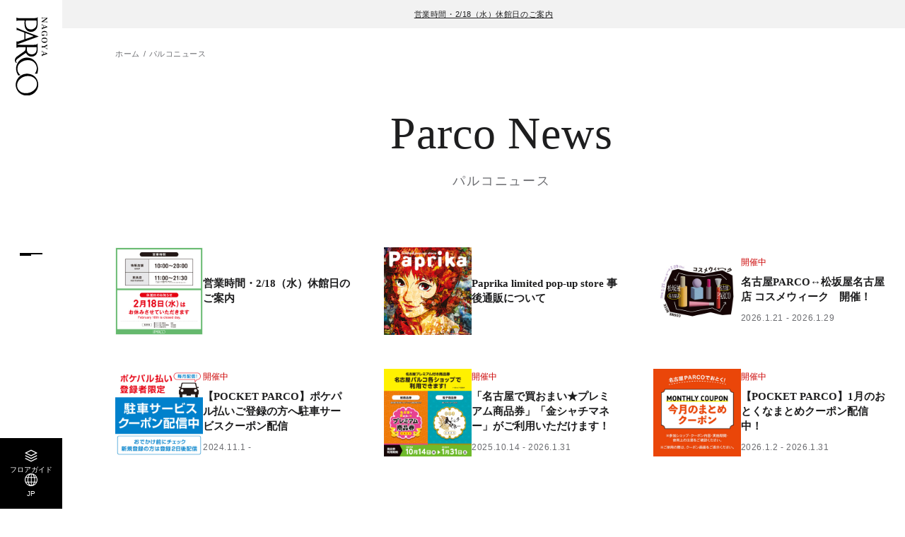

--- FILE ---
content_type: text/html; charset=UTF-8
request_url: https://nagoya.parco.jp/pnews/
body_size: 5229
content:
<!DOCTYPE html>
<html>
<head>
<!-- Google Tag Manager -->
<script>
    (function() {
        // ホスト名 => 言語への参照リスト
        var hostToLangList = {
            'en.nagoya.parco.jp': 'EN',
            'tw.nagoya.parco.jp': 'TW',
            'cn.nagoya.parco.jp': 'CN',
            'ko.nagoya.parco.jp': 'KO',
            'th.nagoya.parco.jp': 'TH',
        };

        // 言語 => GTMトラッキングIDへの参照リスト
        var langToTrackingIdList = {
            'EN': 'GTM-NKFVGV4V',
            'TW': 'GTM-T7LF6KTT',
            'CN': 'GTM-KQ7B3R2T',
            'KO': 'GTM-KVQZKFHT',
            'TH': 'GTM-TST974KV',
        };

        // デフォルトのトラッキングID
        var defaultTrackingId = 'GTM-TF6TM86'; // nagoya.parco.jp（日本語）用

        var host = location.host;
        var lang = hostToLangList[host] || 'JP';
        var trackingId = langToTrackingIdList[lang] || defaultTrackingId; // hostToLangList以外のドメインはdefaultTrackingIdを使用


        //languageボタンの設定
        document.addEventListener("DOMContentLoaded", () => {
            const langElement = document.querySelector('.js-lang');
            if (langElement) {
                langElement.textContent = lang;
            }
        });


        (function(w,d,s,l,i){
            w[l]=w[l]||[];
            w[l].push({'gtm.start': new Date().getTime(), event:'gtm.js'});
            var f=d.getElementsByTagName(s)[0], j=d.createElement(s), dl=l!='dataLayer'?'&l='+l:'';
            j.async=true;
            j.src='https://www.googletagmanager.com/gtm.js?id='+i+dl;
            f.parentNode.insertBefore(j,f);
        })(window, document, 'script', 'dataLayer', trackingId);
    })();
    </script>
    <!-- End Google Tag Manager -->
    <!-- Treasure Data -->
    <script type="text/javascript">
    !function(t,e){if(void 0===e[t]){e[t]=function(){e[t].clients.push(this),this._init=[Array.prototype.slice.call(arguments)]},e[t].clients=[];for(var r=function(t){return function(){return this["_"+t]=this["_"+t]||[],this["_"+t].push(Array.prototype.slice.call(arguments)),this}},s=["addRecord","set","trackEvent","trackPageview","trackClicks","ready"],a=0;a<s.length;a++){var c=s[a];e[t].prototype[c]=r(c)}var n=document.createElement("script");n.type="text/javascript",n.async=!0,n.src=("https:"===document.location.protocol?"https:":"http:")+"//cdn.treasuredata.com/sdk/1.9.2/td.min.js";var i=document.getElementsByTagName("script")[0];i.parentNode.insertBefore(n,i)}}("Treasure",this);
    // Configure an instance for your database
    var td = new Treasure({
        host: 'in.treasuredata.com',
        writeKey: '6933/3d392f2a3ad4e2ab99d0a7cb664a81240bf6268c',
        database: 'store_web'
    });
    // Enable cross-domain tracking
    td.set('$global', 'td_global_id', 'td_global_id');
    // track pageview information to 'pageviews' table
    td.trackPageview('pageviews');
</script>
<!-- Treasure Data -->
<meta charset="utf-8">
<meta name="viewport" content="width=device-width,initial-scale=1">
<meta name="format-detection" content="telephone=no">

<title>パルコニュース │ 名古屋PARCO-パルコ-</title>
<meta name="keywords" content="名古屋,なごや,PARCO,ぱるこ" />
<meta name="description" content="名古屋の期間限定のイベントやお得な情報など最新ニュースをお届けしています。">

<meta property="og:type" content="article">
<meta property="og:title" content="パルコニュース │ 名古屋PARCO-パルコ-">
<meta property="og:description" content="名古屋の期間限定のイベントやお得な情報など最新ニュースをお届けしています。">
<meta property="og:url" content="https://nagoya.parco.jp/pnews/">
<meta property="og:image" content="https://parco.jp/assets/images/kakukan/ogp.png?1767746893">
<meta property="og:site_name" content="名古屋PARCO-パルコ-">
<meta property="og:locale" content="ja_JP">

<meta name="twitter:card" content="summary_large_image">
<meta name="twitter:site" content="名古屋PARCO-パルコ-">
<meta name="twitter:image" content="https://parco.jp/assets/images/kakukan/ogp.png?1767746893">

<link rel="shortcut icon" href="/favicon.ico">
<link rel="apple-touch-icon" href="/assets/images/common/webclip.png">


<link rel="alternate" href="https://nagoya.parco.jp/pnews/" hreflang="ja">
<link rel="alternate" href="https://en.nagoya.parco.jp/pnews/" hreflang="en">
<link rel="alternate" href="https://cn.nagoya.parco.jp/pnews/" hreflang="zh">
<link rel="alternate" href="https://tw.nagoya.parco.jp/pnews/" hreflang="zh-tw">
<link rel="alternate" href="https://ko.nagoya.parco.jp/pnews/" hreflang="ko">
<link rel="alternate" href="https://th.nagoya.parco.jp/pnews/" hreflang="th">

<link rel="stylesheet" href="/assets/css/reset.css">
<link rel="stylesheet" href="/assets/css/common.css">
<link rel="stylesheet" href="/assets/css/store_original.css">
<link rel="stylesheet" href="/assets/css/lib/slick.min.css">
<link rel="stylesheet" href="/assets/css/pnews.css">

<script src="/assets/js/lib/jquery.min.js"></script>
<script src="/assets/js/lib/js.cookie.min.js"></script>
<script src="/assets/js/lib/gsap.min.js"></script>
<script src="/assets/js/lib/ScrollTrigger.min.js"></script>
<script src="/assets/js/lib/slick.min.js"></script>

<script type="application/ld+json">
[
    {
        "@context": "http://schema.org",
        "@type": "BreadcrumbList",
        "itemListElement": [
            {
                "@type": "ListItem",
                "position": 1,
                "item": {
                    "@id": "https://nagoya.parco.jp/",
                    "name": "名古屋PARCO-パルコ-"
                }
            },
            {
                "@type": "ListItem",
                "position": 2,
                "item": {
                    "@id": "https://nagoya.parco.jp/pnews/",
                    "name": "パルコニュース"
                }
            }
        ]
    }
]
</script>

</head>
<body class="page-pnews" id="top">
<!-- Google Tag Manager (noscript) -->
<noscript><iframe src="https://www.googletagmanager.com/ns.html?id=GTM-TF6TM86"
height="0" width="0" style="display:none;visibility:hidden"></iframe></noscript>
<!-- End Google Tag Manager (noscript) -->
<div class="wrapper">

    
<div class="telop-block">
    <ul class="telop-list">
                    <li class="telop-item txt-link"><a href="https://nagoya.parco.jp/pnews/detail/?id=35877" >営業時間・2/18（水）休館日のご案内</a></li>                        </ul>
</div><!-- /.telop-block -->

<div class="c-hd__btn"><button class="js-gnavbtn" data-target="c-gnav__wrap--menu"></button></div>


<header class="c-hd">

    <div class="c-hd-main">
                <div class="c-hd-main__logo"><a href="/" class="opacity-link"><img src="/assets/images/common/logo_tate_nagoya.svg" alt="名古屋PARCO"></a></div>
        
        <ul class="c-hd-list01">
            <li class="c-hd-list01__item"><a href="/floor/" class="opacity-link">
                <div class="c-hd-list01__ico--floor"></div>
                <div class="c-hd-list01__txt">フロアガイド</div>
            </a></li>
            <li class="c-hd-list01__item"><button class="opacity-link js-gnavbtn" data-target="c-gnav__wrap--lang">
                <div class="c-hd-list01__ico--lang"></div>
                <div class="c-hd-list01__txt js-lang"></div>
            </button></li>
        </ul>

    </div><!-- /.c-hd-main -->

    <div class="c-hd-sub js-subhd">
        <ul class="c-hd-sub__list">
            <li class="c-hd-sub__item"><a href="/" class="opacity-link">ホーム</a></li>
            <li class="c-hd-sub__item"><a href="/event/" class="opacity-link">イベント</a></li>
            <li class="c-hd-sub__item"><a href="/pnews/" class="opacity-link">ニュース</a></li>
            <li class="c-hd-sub__item"><a href="/info/" class="opacity-link">アクセス</a></li>
        </ul>
    </div><!-- /.c-hd-sub -->

</header><!-- /.c-hd -->


<div class="c-hd-page__logo"><a href="/" class="opacity-link"><img src="/assets/images/common/logo_tate_nagoya.svg" alt="名古屋PARCO"></a></div>


<nav class="c-gnav js-gnav">
    <div class="c-gnav__back js-gnavclose"></div>

    <div class="c-gnav__wrap--menu js-gnavmenu">
        <ul class="c-gnav-list01">
            <li class="c-gnav-list01__item">
                <button class="opacity-link js-tglbtn">フロアガイド<span class="ico"></span></button>
                <ul class="c-gnav-sub js-tglarea">
                    <li class="c-gnav-sub__item"><a href="/floor/" class="opacity-link">フロア一覧</a></li>
                    <li class="c-gnav-sub__item"><a href="/shop/?category_search=alpha" class="opacity-link">ショップを探す</a></li>
                </ul>
            </li>
            <li class="c-gnav-list01__item"><a href="/info/" class="opacity-link">施設案内・アクセス</a></li>
            <li class="c-gnav-list01__item"><a href="/event/" class="opacity-link">イベント・ポップアップ</a></li>
            <li class="c-gnav-list01__item">
                <button class="opacity-link js-tglbtn">ニュース<span class="ico"></span></button>
                <ul class="c-gnav-sub js-tglarea">
                    <li class="c-gnav-sub__item"><a href="/pnews/" class="opacity-link">パルコからのお知らせ</a></li>
                    <li class="c-gnav-sub__item"><a href="/shopnews/" class="opacity-link">ショップからのお知らせ</a></li>
                </ul>
            </li>
                        <li class="c-gnav-list01__item"><a href="/shop/group/?gcd=restaurantcafe" class="opacity-link">レストラン・カフェ</a></li>
            <li class="c-gnav-list01__item"><a href="/taxfree/" class="opacity-link">TAX FREE</a></li>
        </ul>

        <ul class="c-gnav-list02">
            <li class="c-gnav-list02__item"><a href="https://members.parco.jp/page/introduction/" target="_blank" class="opacity-link">PARCOメンバーズ</a></li>
        </ul>

        <div class="c-gnav-lang sp-disp"><button class="opacity-link js-gnavbtn" data-target="c-gnav__wrap--lang">JP</button></div>

        <ul class="c-gnav-sns">
                        <li class="c-gnav-sns__item--ig"><a href="https://www.instagram.com/parco_nagoya_official/" target="_blank" class="opacity-link"><img src="/assets/images/common/ico_ig.svg" alt="Instagram"></a></li>
                                    <li class="c-gnav-sns__item--x"><a href="https://twitter.com/parco_nagoya" target="_blank" class="opacity-link"><img src="/assets/images/common/ico_x.svg" alt="X"></a></li>
                                                <li class="c-gnav-sns__item--tt"><a href="https://www.tiktok.com/@nagoya_parco" target="_blank" class="opacity-link"><img src="/assets/images/common/ico_tt.svg" alt="TikTok"></a></li>
                                    <li class="c-gnav-sns__item--line"><a href="https://page.line.me/nagoyaparco" target="_blank" class="opacity-link"><img src="/assets/images/common/ico_line.svg" alt="LINE"></a></li>
                                </ul>

    </div>

    <div class="c-gnav__wrap--lang js-gnavmenu">
        <ul class="c-gnav-list01">
            <li class="c-gnav-list01__item"><a href="https://en.nagoya.parco.jp/" class="opacity-link cl-notranslate cl-norewrite">ENGLISH</a></li>
            <li class="c-gnav-list01__item"><a href="https://tw.nagoya.parco.jp/" class="opacity-link cl-notranslate cl-norewrite">繁体字</a></li>
            <li class="c-gnav-list01__item"><a href="https://cn.nagoya.parco.jp/" class="opacity-link cl-notranslate cl-norewrite">簡体字</a></li>
            <li class="c-gnav-list01__item"><a href="https://ko.nagoya.parco.jp/" class="opacity-link cl-notranslate cl-norewrite">한국어</a></li>
            <li class="c-gnav-list01__item"><a href="https://th.nagoya.parco.jp/" class="opacity-link cl-notranslate cl-norewrite">ภาษาไทย</a></li>
            <li class="c-gnav-list01__item"><a href="https://nagoya.parco.jp/" class="opacity-link cl-notranslate cl-norewrite">日本語</a></li>
        </ul>
    </div>

</nav><!-- /.c-nav--menu -->

    <main class="main-cont">
        <div class="c-breadcrumb c-cont01">
            <ol class="c-breadcrumb__list cont-in">
                <li class="c-breadcrumb__item"><a href="/" class="opacity-link">ホーム</a></li>
                <li class="c-breadcrumb__item">パルコニュース</li>
            </ol>
        </div>


        <div class="c-page-hd c-cont01">
            <div class="c-page-hd__en">Parco News</div>
            <h2 class="c-page-hd__ja">パルコニュース</h2>
        </div>


        <section class="c-cont01 pnews-list">
            <div class="sec-in">

                <ul class="col1-3 js-parallax">

                                                            <li class="c-card05">

                                                <a href="/pnews/detail/?id=35877" class="opacity-link">
                                                        <div class="c-card05__img">
                                                                    <img loading="lazy" src="https://image.parco.jp/SCCWEB/image/nagoya/store/storage/w320/newsevent_cname_20251230161324.jpg" alt="営業時間・2/18（水）休館日のご案内">
                                                            </div>
                            <div class="c-card05__detail">

                                                                                                                                <div class="c-card05__txt01">営業時間・2/18（水）休館日のご案内</div>

                                                                                            </div>
                        </a>
                    </li>
                                        <li class="c-card05">

                                                <a href="/pnews/detail/?id=35941" class="opacity-link">
                                                        <div class="c-card05__img">
                                                                    <img loading="lazy" src="https://image.parco.jp/SCCWEB/image/nagoya/store/storage/w320/newsevent_cname_20251215120321.jpg" alt="Paprika limited pop-up store 事後通販について">
                                                            </div>
                            <div class="c-card05__detail">

                                                                                                                                <div class="c-card05__txt01">Paprika limited pop-up store 事後通販について</div>

                                                                                            </div>
                        </a>
                    </li>
                                        <li class="c-card05">

                                                <a href="/pnews/detail/?id=35766" class="opacity-link">
                                                        <div class="c-card05__img">
                                                                    <img loading="lazy" src="https://image.parco.jp/SCCWEB/image/nagoya/store/storage/w320/newsevent_2601_cosme_web.jpg" alt="名古屋PARCO↔松坂屋名古屋店 コスメウィーク　開催！">
                                                            </div>
                            <div class="c-card05__detail">

                                                                                                <div class="c-card05__status">開催中</div>
                                                                                                <div class="c-card05__txt01">名古屋PARCO↔松坂屋名古屋店 コスメウィーク　開催！</div>

                                                                                                <div class="c-card05__txt02">

                                                                                                            <span class="start">2026.1.21</span>
                                                                                                                                                <span class="end">2026.1.29</span>
                                                                    </div>
                                                            </div>
                        </a>
                    </li>
                                        <li class="c-card05">

                                                <a href="/pnews/detail/?id=35060" class="opacity-link">
                                                        <div class="c-card05__img">
                                                                    <img loading="lazy" src="https://image.parco.jp/SCCWEB/image/nagoya/store/storage/w320/newsevent_cname_20240920142737.jpg" alt="【POCKET PARCO】ポケパル払いご登録の方へ駐車サービスクーポン配信">
                                                            </div>
                            <div class="c-card05__detail">

                                                                                                <div class="c-card05__status">開催中</div>
                                                                                                <div class="c-card05__txt01">【POCKET PARCO】ポケパル払いご登録の方へ駐車サービスクーポン配信</div>

                                                                                                <div class="c-card05__txt02">

                                                                                                            <span class="start">2024.11.1</span>
                                                                                                                                            </div>
                                                            </div>
                        </a>
                    </li>
                                        <li class="c-card05">

                                                <a href="/pnews/detail/?id=34912" class="opacity-link">
                                                        <div class="c-card05__img">
                                                                    <img loading="lazy" src="https://image.parco.jp/SCCWEB/image/nagoya/store/storage/w320/newsevent_cname_20250930114217.jpg" alt="「名古屋で買おまい★プレミアム商品券」「金シャチマネー」がご利用いただけます！">
                                                            </div>
                            <div class="c-card05__detail">

                                                                                                <div class="c-card05__status">開催中</div>
                                                                                                <div class="c-card05__txt01">「名古屋で買おまい★プレミアム商品券」「金シャチマネー」がご利用いただけます！</div>

                                                                                                <div class="c-card05__txt02">

                                                                                                            <span class="start">2025.10.14</span>
                                                                                                                                                <span class="end">2026.1.31</span>
                                                                    </div>
                                                            </div>
                        </a>
                    </li>
                                        <li class="c-card05">

                                                <a href="/pnews/detail/?id=35752" class="opacity-link">
                                                        <div class="c-card05__img">
                                                                    <img loading="lazy" src="https://image.parco.jp/SCCWEB/image/nagoya/store/storage/w320/newsevent_cname_20240408140001.jpg" alt="【POCKET PARCO】1月のおとくなまとめクーポン配信中！">
                                                            </div>
                            <div class="c-card05__detail">

                                                                                                <div class="c-card05__status">開催中</div>
                                                                                                <div class="c-card05__txt01">【POCKET PARCO】1月のおとくなまとめクーポン配信中！</div>

                                                                                                <div class="c-card05__txt02">

                                                                                                            <span class="start">2026.1.2</span>
                                                                                                                                                <span class="end">2026.1.31</span>
                                                                    </div>
                                                            </div>
                        </a>
                    </li>
                                                        </ul>

            </div>
        </section>


                <div class="c-pager c-cont01">
            <div class="c-pager__in">

                                                    <div class="c-pager__btn--prev"><span>前のページへ</span></div>
                
                                <div class="c-pager__current">1<span class="slash">/</span>3</div>

                                                    <div class="c-pager__btn--next"><a href="?page=2" class="opacity-link">次のページへ</a></div>
                            </div>
        </div>



    </main><!-- /.main-cont -->

    <footer class="c-ft">
            <div class="c-ft-info c-cont01">
            <div class="c-ft-info__head">Information</div>
            <div class="c-ft-info__img"><img src="/assets/images/common/img_ft01.png" alt="名古屋PARCO"></div>

            <div class="c-ft-info-box">
                <div class="c-ft-info-box__head">
                    <div class="head">基本情報</div>
                </div>
                <dl class="c-ft-info-box__list">
                                        <div class="c-ft-info-box__item">
                        <dt>住所</dt>
                        <dd>
                        愛知県名古屋市中区栄3-29-1
                                                                                </dd>
                    </div>

                                        <div class="c-ft-info-box__item">
                        <dt>電話</dt>
                        <dd>
                        052-264-8111                                                                                </dd>
                    </div>
                </dl>


                                <div class="c-ft-info-box__head">
                    <div class="head">営業時間</div>
                    <div class="note">※一部店舗は営業時間が異なります。</div>
                </div>

                <dl class="c-ft-info-box__list">

                                                                                                        <div class="c-ft-info-box__item">
                        <dt>全館</dt>
                        <dd>10:00～20:00　</dd>
                    </div>
                                                                                                    <div class="c-ft-info-box__item">
                        <dt>西館7F<br>レストラン</dt>
                        <dd>11:00～21:30                                                        <div class="link"><a href="/shop/group/?gcd=restaurantcafe" target="_blank" class="txt-link">フロアガイドを見る</a></div>
                        </dd>
                    </div>
                                                                            </dl>

                <ul class="c-ft-info-box__btn">
                    <li class="c-btn02 facility"><a href="/info/">アクセス・施設案内</a></li>
                </ul>
            </div>

            <div class="c-ft-info-ig">
                <div class="c-ft-info-ig__head">最新情報をインスタグラムで続々更新中！</div>
                <div class="c-ft-info-ig__account">
                    <div class="c-ft-info-ig__logo"><img src="/assets/images/common/logo_yoko_nagoya.svg" alt="名古屋PARCO"></div>
                    <div class="c-ft-info-ig__txt">
                        parco_nagoya_official<br>
                        <span class="fwB">名古屋PARCO</span>
                    </div>
                </div>
                <div class="c-btn02 re"><a target="_blank" href="https://www.instagram.com/parco_nagoya_official/" class="fwB">フォローする</a></div>
            </div>
        </div><!-- /.c-ft-info -->
    
    <div class="c-ft-bottom">
        <ul class="c-ft-list">
            <li class="c-ft-list__item"><a href="https://www.parco.co.jp/terms/" target="_blank" class="opacity-link">ご利用規約</a></li>
            <li class="c-ft-list__item"><a href="https://www.parco.co.jp/privacy/" target="_blank" class="opacity-link">プライバシーポリシー</a></li>
            <li class="c-ft-list__item"><a href="https://www.parco.co.jp/contact/" target="_blank" class="opacity-link">お問合わせ</a></li>
        </ul>

        <div class="c-ft-copyright">COPYRIGHT &copy; PARCO.CO.,LTD. ALL RIGHTS RESERVED.</div>
    </div><!-- /.c-ft-bottom -->

</footer><!-- /.c-ft -->

</div><!-- /.wrapper -->




<script src="/assets/js/common.js"></script>
<script src="/assets/js/store_original.js"></script>
<script src="/assets/js/pnews.js"></script>

<script src="https://hpadmin.transer.com/js/cl_langselecter.js"></script>
</body>
</html>


--- FILE ---
content_type: text/css
request_url: https://nagoya.parco.jp/assets/css/pnews.css
body_size: 270
content:
/* =========================================================
parco news
========================================================= */
/*------------------------------------------
list
------------------------------------------*/
@media (max-width: 768px) {
  .pnews-list .c-card05:nth-child(4) {
    width: calc(100% + 40px);
    margin: 0 0 0 -20px;
    padding: 8px 0;
  }
}
@media (max-width: 768px) {
  .pnews-list .c-card05:nth-child(4) a {
    display: block;
  }
}
@media (max-width: 768px) {
  .pnews-list .c-card05:nth-child(4) .c-card05__img {
    width: 100%;
    aspect-ratio: 15/8;
    overflow: hidden;
  }
}
@media (max-width: 768px) {
  .pnews-list .c-card05:nth-child(4) .c-card05__img img {
    width: 100%;
    height: auto;
  }
}
@media (min-width: 769px) {
  .pnews-list .c-card05:nth-child(4) .c-card05__img img {
    transform: none !important;
  }
}
@media (max-width: 768px) {
  .pnews-list .c-card05:nth-child(4) .c-card05__detail {
    margin: 15px auto 0;
    padding: 0 20px;
    text-align: center;
  }
}
@media (max-width: 768px) {
  .pnews-list .c-card05:nth-child(4) .c-card05__txt01 {
    font-size: 20px;
  }
}

/* =========================================================
parco news detail
========================================================= */
/*------------------------------------------
recent news
------------------------------------------*/
@media (max-width: 768px) {
  .pnews-recent {
    padding-top: 64px;
  }
}
@media (min-width: 769px) {
  .pnews-recent {
    padding-top: 104px;
  }
}
@media (max-width: 768px) {
  .pnews-recent .col1-3 {
    margin: 40px auto 0;
  }
}
@media (min-width: 769px) {
  .pnews-recent .col1-3 {
    margin: 46px auto 0;
  }
}
/*# sourceMappingURL=../css/maps/pnews.css.map */


--- FILE ---
content_type: application/javascript
request_url: https://nagoya.parco.jp/assets/js/pnews.js
body_size: 183
content:
/*  stack
------------------------------------------------------------------------------------------------------------------------*/
$(function(){
    itemParallax();
});

$(window).on('load resize', function(){
    campaignSlider();
})



/*  itemParallax
------------------------------------------------------------------------------------------------------------------------*/
function itemParallax(){
    const itemCount = $('.js-parallax').children('*').length;

    if(itemCount >= 4) {
        const target = $('.js-parallax').children('*').eq(3),
              targetArea = target.find('.c-card05__img'),
              targetItem = target.find('.c-card05__img img');

        gsap.fromTo(targetItem,
            {
                y: 0
            },
            {
                y: '-45%',
                scrollTrigger: {
                trigger: '.js-parallax',
                start: "top 50%",
                end: "bottom 50%",
                scrub: 0.3,
                // markers: true,
                },
            }
        )
    }
}


--- FILE ---
content_type: image/svg+xml
request_url: https://nagoya.parco.jp/assets/images/common/logo_yoko_nagoya.svg
body_size: 2170
content:
<svg xmlns="http://www.w3.org/2000/svg" viewBox="0 0 135.65 56.4"><g><path d="M97.49 17.38c.19.06.34.15.31.47 0 .07-.1 3.62-.1 3.62-.03.16-.24.26-.36.12-1.15-.91-2.35-1.63-3.68-2.12-2.04-.83-4.43-1.24-6.62-.95-4.99.48-9.76 4.17-11.54 8.9-1.51 4.15-1.37 8.44-.14 12.57 1.56 4.73 4.7 9.65 9.74 11.27 4.96 1.26 8.91.28 10.6-.79 1.79-.97 3.07-2.15 4.32-3.54.46-.2.41.29.48.61l.34 2.57c.04.43-.7.76-1.17 1.05-3.05 1.88-6.62 2.96-10.17 3.15-6.93.07-14.18-3.81-17.36-10.25-3.22-6.11-2.69-14.08 1.48-19.71 4.57-6.45 12.9-9.33 20.67-7.67 1.03.24 2.11.41 3.19.71" class="cls-1"/><path d="M131.34 38.93c-.21 4.07-2.07 8.23-5.42 10.82-4.17 3.17-9.69 3.71-14.31 1.24-6.65-3.67-10.36-11.57-9.75-18.39.18-4.13 1.29-7.52 3.99-10.42 2.49-2.68 5.92-4.07 9.5-4.19.69.03 1.26.03 1.98.14 6.17.68 10.97 6.56 12.91 12.1.94 2.83 1.32 5.68 1.1 8.7m2.99-10.62c-1.96-5.43-6.97-10.12-12.46-11.68-6.96-2.28-14.9.14-19.63 5.7-4.8 5.87-5.71 14.24-2.66 21.03 2.76 6.55 9.64 11.19 16.62 11.55 6.67.31 13.43-3.31 16.77-9.35 1.49-2.72 2.39-5.86 2.59-8.92.34-2.71-.27-5.69-1.23-8.32M57.7 35.45c-1.78.24-3.31.19-3.31.19l-1.78.02c-.37.02-.58-.09-.59-.52V31.4c0-.19.11-10.28.11-10.28.05-.83-.03-1.51.07-2.3.04-.17.23-.26.51-.25 3 .09 6.68-.23 9.22 2.27 2.68 2.55 3.12 6.49 1.95 9.76-.84 2.74-3.6 4.46-6.19 4.85m-20.32 2.53h-8.58c-.69-.06-.88-.16-.8-.6 0-.2.39-1.27.92-2.7l3.66-9.8c.34-.97.59-.92.89-.1 0 0 3.09 8.29 4.31 12.56.1.37-.08.64-.4.64m15.62 14.89c-.3-.77-.74-1.69-.93-4.1l-.03-9.75c.03-.5-.09-1.09.5-1.2 0 0 2.15-.04 3.13.08 2.42.15 3.89 2.48 5.04 4.27l4.32 6.22c1.84 2.41 3.54 5.4 5.93 6.91 2.37 1.39 5.06 1.55 7.31-.15.5-.48 1.16-1.05 1.11-1.77-.1-.17-.28-.38-.55-.29-.57.4-1.2.93-1.87 1.09-1.61.42-3.29-.54-4.36-1.86-3.52-4.53-7.03-9.48-10.12-14.39-.18-.28-.46-.66-.18-.94 1.62-.91 3.1-2.18 4.13-3.62 2.49-3.11 2.42-7.87.62-11.22-2.06-3.87-6.35-5.28-10.45-5.4l-10.81-.02c-.3.02-.28.22-.11.31 1.09.56 1.94 1.64 2.06 2.81.29 2.62.31 4.63.34 6.51.03 1.64.06 3.39.03 4.38v12.61c-.03 2.39-.18 5.11-.3 6.52-.02.86-.23 1.69-.29 1.9-.1.32-.28.45-.49.02-.56-1.45-1.63-4.46-2.47-6.64l-4-10.93-6.45-18.08c-.37-1.09-.52-1.18-.72-.69-.48 1.36-1.56 4.39-1.56 4.39l-9.27 24.29s-1.15 2.9-3.37 7.88c-.22.51-.69 1.01-.89 1.18-.12.12-.19.26.07.27h4.11c.13-.03.34.02.34-.19-.24-.55-.27-1.28-.08-1.9l4.01-11.03c.23-.52.9-.68 1.82-.64l9.39.02c.33.01.72.22.83.48 1.2 3.33 2.33 6.76 3.39 10.14.26.95.58 2.11-.05 3-.04.13.02.2.17.22h10.46c.18 0 .43-.25.27-.69M20.78 32.23c-.5 1.22-1.37 2.5-2.3 3.14-1.99 1.76-5.08 2.14-7.65 2.19-1.25.02-3 .08-4.26-.15-.31-.12-.51-.4-.53-.87V26.13c.05-2.1.06-4.53.24-7.04.04-.37.29-.46.55-.53 4.15.1 8.66-.46 11.8 2.8 3 2.93 3.53 7.17 2.16 10.86m2.8-10.39c-3.37-4.8-9.49-5.1-14.72-5.07H.46c-.6-.01-.53.19-.3.32.74.55 1.61 1.06 1.71 2.2.31 3.82.34 7.45.32 11.04v17.73c.02 3.7-.94 4.9-.98 5.02-.18.28-.13.47.11.48h5.07c.27.03.3-.18.25-.33-.18-.58-.6-2.26-.62-5.23v-6.77c.03-.85-.05-1.51.49-1.58 5.7.17 13.44.64 17.27-5.04 2.67-3.84 2.54-9.01-.2-12.76M35.25 7.42c0 1.72.23 2.08 1.35 2.14v.35h-3.26v-.35c1.1-.05 1.38-.48 1.38-2.25V2.16c0-1.27-.22-1.55-1.26-1.62V.2h2.72l5.3 7.49v-4.9c0-.97-.06-1.46-.25-1.75-.19-.34-.47-.46-1.13-.49V.2h3.29v.35c-.62.03-.9.16-1.1.49-.2.31-.27.83-.27 1.66v7.27h-.96l-5.8-8.29v5.75ZM47.42 7.62c-.19.49-.29.9-.29 1.2 0 .51.36.74 1.22.77v.34h-3.34v-.34c.84-.01 1.31-.52 1.9-2.05L49.68.2l.96-.1 2.83 7.97c.3.81.55 1.22.84 1.38.14.07.26.09.69.14v.34h-4.24v-.34c.82-.03 1.12-.2 1.12-.62v-.04c-.01-.21-.08-.53-.2-.86l-.49-1.43h-3.42l-.36.99Zm2.13-5.72-1.59 4.22h3.07L49.55 1.9ZM66.32 5.38v.34c-.47.01-.68.06-.82.21-.16.14-.2.39-.2 1.16v1.1c0 .68.01.88.04 1.3-.61.05-.9.1-1.53.29-.92.26-1.46.35-2.14.35-2.83 0-4.52-1.82-4.52-4.9S58.97 0 61.79 0c.66 0 .98.05 2 .3.19.05.39.08.58.08.25 0 .44-.04.77-.17v3.02h-.48c-.13-.77-.31-1.29-.65-1.75C63.5.76 62.75.37 61.89.37c-1.01 0-1.81.51-2.26 1.46-.4.84-.61 1.91-.61 3.16 0 1.81.46 3.35 1.21 4.13.42.42 1 .65 1.65.65.39 0 .84-.09 1.27-.27.25-.09.35-.16.53-.32V6.96c0-1.07-.12-1.18-1.2-1.22V5.4h3.84ZM69.75 1.53C70.5.56 71.78 0 73.23 0s2.69.55 3.47 1.53c.71.88 1.1 2.16 1.1 3.52s-.39 2.65-1.1 3.54c-.78.97-2.03 1.53-3.47 1.53s-2.72-.56-3.48-1.53c-.7-.88-1.1-2.17-1.1-3.54s.39-2.61 1.1-3.52Zm1.46 7.02c.42.81 1.11 1.22 2.03 1.22s1.6-.42 2.02-1.22c.46-.88.66-1.96.66-3.5s-.21-2.6-.66-3.48C74.83.75 74.17.35 73.24.35s-1.61.42-2.03 1.22c-.45.88-.66 1.99-.66 3.48s.21 2.6.66 3.5ZM85.51 8.23c0 1.2.12 1.31 1.33 1.35v.34H82.5v-.34c1.21-.04 1.33-.16 1.33-1.35V5.76l-2.39-3.94C80.86.86 80.57.61 79.96.53V.2h4.09v.34c-.7.04-.99.18-.99.53 0 .22.08.4.42.95l1.75 2.92 1.75-2.81c.23-.4.36-.73.36-.96s-.17-.43-.43-.52c-.22-.07-.36-.09-.75-.12V.2h3.43v.34c-.84.09-1.34.49-2.11 1.7L85.5 5.36v2.87ZM93.52 7.62c-.19.49-.29.9-.29 1.2 0 .51.36.74 1.22.77v.34h-3.34v-.34c.84-.01 1.31-.52 1.9-2.05L95.78.21l.96-.1 2.83 7.97c.3.81.55 1.22.84 1.38.14.07.26.09.69.14v.34h-4.24V9.6c.82-.03 1.12-.2 1.12-.62v-.04c-.01-.21-.08-.53-.2-.86l-.49-1.43h-3.42l-.36.99Zm2.13-5.72-1.59 4.22h3.07L95.65 1.9Z" class="cls-1"/></g></svg>

--- FILE ---
content_type: image/svg+xml
request_url: https://nagoya.parco.jp/assets/images/common/logo_tate_nagoya.svg
body_size: 2134
content:
<svg xmlns="http://www.w3.org/2000/svg" viewBox="0 0 56.39 135.65"><g><path d="M39.02 97.49c-.06.19-.15.34-.47.31-.07 0-3.62-.1-3.62-.1-.16-.03-.26-.24-.12-.36.91-1.15 1.63-2.35 2.12-3.68.83-2.04 1.24-4.43.95-6.62-.48-4.99-4.17-9.76-8.9-11.54-4.15-1.51-8.44-1.37-12.57-.14-4.73 1.56-9.65 4.7-11.27 9.74-1.26 4.96-.28 8.91.79 10.6.97 1.79 2.15 3.07 3.54 4.32.2.46-.29.41-.61.48l-2.57.34c-.43.04-.76-.7-1.05-1.17-1.88-3.05-2.96-6.62-3.15-10.17-.07-6.93 3.81-14.18 10.25-17.36 6.11-3.22 14.08-2.69 19.71 1.48 6.45 4.57 9.33 12.9 7.67 20.67-.24 1.03-.41 2.11-.71 3.19" class="cls-1"/><path d="M17.47 131.34c-4.07-.21-8.23-2.07-10.82-5.42-3.17-4.17-3.71-9.69-1.24-14.31 3.67-6.65 11.57-10.36 18.39-9.75 4.13.18 7.52 1.29 10.42 3.99 2.68 2.49 4.07 5.92 4.19 9.5-.03.69-.03 1.26-.14 1.98-.68 6.17-6.56 10.97-12.1 12.91-2.83.94-5.68 1.32-8.7 1.1m10.62 2.99c5.43-1.96 10.12-6.97 11.68-12.46 2.28-6.96-.14-14.9-5.7-19.63-5.87-4.8-14.24-5.71-21.03-2.66-6.55 2.76-11.19 9.64-11.55 16.62-.31 6.67 3.31 13.43 9.35 16.77 2.72 1.49 5.86 2.39 8.92 2.59 2.71.34 5.69-.27 8.32-1.23M20.95 57.7c-.24-1.78-.19-3.31-.19-3.31l-.02-1.78c-.02-.37.09-.58.52-.59H25c.19 0 10.28.11 10.28.11.83.05 1.51-.03 2.3.07.17.04.26.23.25.51-.09 3 .23 6.68-2.27 9.22-2.55 2.68-6.49 3.12-9.76 1.95-2.74-.84-4.46-3.6-4.85-6.19m-2.54-20.32v-8.58c.06-.69.16-.88.6-.8.2 0 1.27.39 2.7.92l9.8 3.66c.97.34.92.59.1.89 0 0-8.29 3.09-12.56 4.31-.37.1-.64-.08-.64-.4M3.52 52.99c.77-.3 1.69-.74 4.1-.93l9.75-.03c.5.03 1.09-.09 1.2.5 0 0 .04 2.15-.08 3.13-.15 2.42-2.48 3.89-4.27 5.04L8 65.02c-2.41 1.84-5.4 3.54-6.91 5.93-1.39 2.37-1.55 5.06.15 7.31.48.5 1.05 1.16 1.77 1.11.17-.1.38-.28.29-.55-.4-.57-.93-1.2-1.09-1.87-.42-1.61.54-3.29 1.86-4.36 4.53-3.52 9.48-7.03 14.39-10.12.28-.18.66-.46.94-.18.91 1.62 2.18 3.1 3.62 4.13 3.11 2.49 7.87 2.42 11.22.62 3.87-2.06 5.28-6.35 5.4-10.45l.02-10.81c-.02-.3-.22-.28-.31-.11-.56 1.09-1.64 1.94-2.81 2.06-2.62.29-4.63.31-6.51.34-1.64.03-3.39.06-4.38.03H13.04c-2.39-.03-5.11-.18-6.52-.3-.86-.02-1.69-.23-1.9-.29-.32-.1-.45-.28-.02-.49 1.45-.56 4.46-1.63 6.64-2.47l10.93-4 18.08-6.45c1.09-.37 1.18-.52.69-.72-1.36-.48-4.39-1.56-4.39-1.56l-24.29-9.27s-2.9-1.15-7.88-3.37c-.51-.22-1.01-.69-1.18-.89-.12-.12-.26-.19-.27.07v4.11c.03.13-.02.34.19.34.55-.24 1.28-.27 1.9-.08l11.03 4.01c.52.23.68.9.64 1.82l-.02 9.39c-.01.33-.22.72-.48.83-3.33 1.2-6.76 2.33-10.14 3.39-.95.26-2.11.58-3-.05-.13-.04-.2.02-.22.17v10.46c0 .18.25.43.69.27M24.16 20.78c-1.22-.5-2.5-1.37-3.14-2.3-1.76-1.99-2.14-5.08-2.19-7.65-.02-1.25-.08-3 .15-4.26.12-.31.4-.51.87-.53h10.41c2.1.05 4.53.06 7.04.24.37.04.46.29.53.55-.1 4.15.46 8.66-2.8 11.8-2.93 3-7.17 3.53-10.86 2.16m10.4 2.8c4.8-3.37 5.1-9.49 5.07-14.72V.46c.01-.6-.19-.53-.32-.3-.55.74-1.06 1.61-2.2 1.71-3.82.31-7.45.34-11.04.32H8.36c-3.7.02-4.9-.94-5.02-.98-.28-.18-.47-.13-.48.11v5.07c-.03.27.18.3.33.25.58-.18 2.26-.6 5.23-.62h6.77c.85.03 1.51-.05 1.58.49-.17 5.7-.64 13.44 5.04 17.27 3.84 2.67 9.01 2.54 12.76-.2M48.97 2.12c-1.72 0-2.08.23-2.14 1.35h-.35V.21h.35c.05 1.1.48 1.38 2.25 1.38h5.16c1.27 0 1.55-.22 1.62-1.26h.34v2.72l-7.49 5.3h4.89c.97 0 1.46-.06 1.75-.25.34-.19.46-.47.49-1.13h.35v3.29h-.35c-.03-.62-.16-.9-.49-1.1-.31-.19-.83-.27-1.66-.27h-7.27v-.96l8.29-5.8h-5.75ZM48.78 14.29c-.49-.19-.9-.29-1.2-.29-.51 0-.74.36-.77 1.22h-.34v-3.34h.34c.01.84.52 1.31 2.05 1.9l7.33 2.77.1.96-7.97 2.83c-.81.3-1.22.55-1.38.84-.07.14-.09.26-.14.69h-.34v-4.24h.34c.03.82.2 1.12.62 1.12h.04c.21-.01.53-.08.86-.19l1.43-.49v-3.42l-.99-.36Zm5.72 2.13-4.22-1.59v3.07l4.22-1.48ZM51.01 33.19h-.34c-.01-.47-.06-.68-.21-.82-.14-.16-.39-.19-1.16-.19h-1.1c-.68 0-.88.01-1.3.04-.05-.61-.1-.9-.29-1.53-.26-.92-.35-1.46-.35-2.15 0-2.83 1.82-4.52 4.9-4.52s5.23 1.82 5.23 4.64c0 .66-.05.98-.3 2-.05.19-.08.39-.08.58 0 .25.04.44.17.77h-3.02v-.48c.77-.13 1.29-.31 1.75-.65.72-.51 1.11-1.26 1.11-2.12 0-1.01-.51-1.81-1.46-2.26-.84-.4-1.91-.61-3.16-.61-1.81 0-3.35.46-4.13 1.21-.42.42-.65 1-.65 1.65 0 .39.09.85.27 1.27.09.25.16.35.32.53h2.22c1.07 0 1.18-.12 1.22-1.2h.34v3.84ZM54.86 36.62c.97.75 1.53 2.03 1.53 3.48s-.55 2.69-1.53 3.47c-.88.71-2.16 1.1-3.52 1.1s-2.65-.39-3.54-1.1c-.97-.78-1.53-2.03-1.53-3.47s.56-2.72 1.53-3.48c.88-.7 2.17-1.1 3.54-1.1s2.61.39 3.52 1.1Zm-7.02 1.46c-.81.42-1.22 1.11-1.22 2.03s.42 1.6 1.22 2.02c.88.46 1.96.66 3.5.66s2.6-.21 3.48-.66c.82-.43 1.22-1.09 1.22-2.02s-.42-1.61-1.22-2.03c-.88-.45-1.99-.66-3.48-.66s-2.6.21-3.5.66ZM48.17 52.38c-1.2 0-1.31.12-1.35 1.33h-.34v-4.34h.34c.04 1.21.16 1.33 1.35 1.33h2.47l3.94-2.39c.96-.58 1.21-.87 1.29-1.48h.34v4.09h-.34c-.04-.7-.18-.99-.53-.99-.22 0-.4.08-.95.42l-2.92 1.75 2.81 1.76c.4.23.73.36.96.36s.43-.17.52-.43c.07-.22.09-.36.12-.75h.34v3.43h-.34c-.09-.84-.49-1.34-1.7-2.11l-3.12-1.98h-2.87ZM48.78 60.38c-.49-.19-.9-.29-1.2-.29-.51 0-.74.36-.77 1.22h-.34v-3.34h.34c.01.84.52 1.31 2.05 1.9l7.33 2.77.1.96-7.97 2.83c-.81.3-1.22.55-1.38.84-.07.14-.09.26-.14.69h-.34v-4.24h.34c.03.82.2 1.12.62 1.12h.04c.21-.01.53-.08.86-.19l1.43-.49v-3.42l-.99-.36Zm5.72 2.14-4.22-1.59V64l4.22-1.48Z" class="cls-1"/></g></svg>